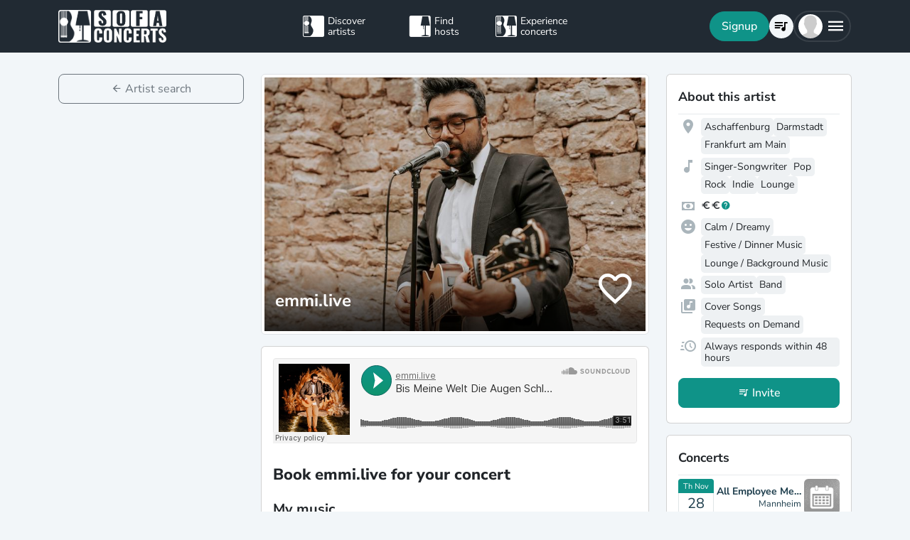

--- FILE ---
content_type: text/html; charset=utf-8
request_url: https://www.sofaconcerts.org/en/artists/emmi.live
body_size: 17534
content:
<!DOCTYPE html>
<!DOCTYPE html>
<html  lang="en" >

<head>

  <title>

Book emmi.live for your event

</title>

  <meta charset="utf-8">
  <meta http-equiv="X-UA-Compatible" content="IE=edge">
  <meta name="viewport" content="width=device-width, initial-scale=1.0">

  <meta property="fb:app_id" content="821994501180237" />

  
  <meta name="description" content="The perfect musician for your event. Book  emmi.live for your next concert, birthday, wedding, or other event">
  <meta property="og:description" content="The perfect musician for your event. Book  emmi.live for your next concert, birthday, wedding, or other event" />
  

  
  <meta name="title" content="Book emmi.live for your event">
  <meta property="og:title" content="Book emmi.live for your event" />
  

  
  
  <meta property="og:image" content="https://d2olxoxicjl2m9.cloudfront.net/ff13a637-1934-49d6-a92e-e705d7f4ddd8.jpg" />
  
  

  
  <meta property="og:url" content="https://www.sofaconcerts.org/en/artists/emmi.live" />
  

  

  <meta property="og:type" content="website" />

  <!-- need to defined a base url for history -->
  
  <base href="https://www.sofaconcerts.org/" />
  

  <!-- A few globals -->
  <script type="text/javascript">
    if (localStorage.getItem('sofaCurrency')) {
      window.sc_currency = localStorage.getItem('sofaCurrency');
    }
    else {
      window.sc_currency = 'EUR';
    }
    window.sc_session = {}

    window.sc_web_host = 'https://www.sofaconcerts.org';
    window.sc_frontend_web_version = '12026011902';
    window.sc_frontend_web_host = 'https://www.sofaconcerts.org';
    window.sc_lang = 'en';
    window.sc_cache_host = "https://www.sofaconcerts.org";
    window.sc_is_prod = true;
    window.facebook_app_id = "821994501180237";
    window.sc_image_path_prefix = "https://www.sofaconcerts.org/img";


    
    window.sc_artist = {
    "artist_name": "emmi.live",
    "artist_uuid": "837c5edf-2d78-4ac7-bbe6-f50ea3e4db8e",
    "atmospheres": [
        "calm",
        "lounge",
        "festive"
    ],
    "availability": "anytime",
    "billing_details": null,
    "birthyear": null,
    "buy_url": null,
    "charity": false,
    "charity_concert": null,
    "charity_external": false,
    "copyright_collective": "none",
    "country": null,
    "covid_protocol_agreement": true,
    "deleted": null,
    "description": "Everyone can make music! Making music that touches people's hearts is a whole different matter.",
    "detected_language": "de",
    "event_types": {},
    "facebook_likes": null,
    "fee_currency": "EUR",
    "fee_max": 600,
    "fee_mid": 600,
    "fee_min": 500,
    "feedback": [],
    "genres": [
        "indie",
        "lounge",
        "pop",
        "rock",
        "singer songwriter"
    ],
    "inserted": "2022-11-14T11:31:42.658978",
    "instruments": [],
    "is_translated": true,
    "last_kyc_reminder_email_sent": null,
    "lineup": [
        "band",
        "solo"
    ],
    "locations": [
        {
            "country": "Germany",
            "latitude": 49.9806625,
            "location_name": "Aschaffenburg",
            "location_uuid": "4862d2fc-a3ae-4dfa-bfd9-ef460f4ef5ca",
            "longitude": 9.1355554,
            "region": "Aschaffenburg, Deutschland"
        },
        {
            "country": "Germany",
            "latitude": 49.8728253,
            "location_name": "Darmstadt",
            "location_uuid": "fb1e6cba-126c-45e3-a8aa-75e10358ebe3",
            "longitude": 8.6511929,
            "region": "Hessen, Darmstadt"
        },
        {
            "country": "Germany",
            "latitude": 50.1109221,
            "location_name": "Frankfurt am Main",
            "location_uuid": "f1f4e9dd-986b-4d94-b5f3-ee448bd89209",
            "longitude": 8.6821267,
            "region": "Hessen"
        }
    ],
    "member_count": null,
    "no_gig_options": false,
    "notes": null,
    "person": null,
    "person_uuid": "b760ee46-dc20-4f0e-ab4c-9f9a3257bacd",
    "phone": null,
    "photos": [],
    "photos_uuid": [],
    "pro_invoices": [],
    "profile_photo": {
        "crop_height": null,
        "crop_width": null,
        "crop_x1": null,
        "crop_x2": null,
        "crop_y1": null,
        "crop_y2": null,
        "discount_code_sample_de": "https://d2olxoxicjl2m9.cloudfront.net/ff13a637-1934-49d6-a92e-e705d7f4ddd8-dc-de.jpg",
        "discount_code_sample_en": "https://d2olxoxicjl2m9.cloudfront.net/ff13a637-1934-49d6-a92e-e705d7f4ddd8-dc-en.jpg",
        "full_path_url": "https://sofaconcerts-org-full.s3.eu-central-1.amazonaws.com/ff13a637-1934-49d6-a92e-e705d7f4ddd8.jpg",
        "icon_path_url": "https://sofaconcerts-org-icon.s3.eu-central-1.amazonaws.com/ff13a637-1934-49d6-a92e-e705d7f4ddd8.jpg",
        "original_path_url": "https://sofaconcerts-org-original.s3.eu-central-1.amazonaws.com/ff13a637-1934-49d6-a92e-e705d7f4ddd8.jpg",
        "photo_uuid": "ff13a637-1934-49d6-a92e-e705d7f4ddd8",
        "preview_path_url": "https://sofaconcerts-org-preview.s3.eu-central-1.amazonaws.com/ff13a637-1934-49d6-a92e-e705d7f4ddd8.jpg",
        "profile_path_url": "https://d2olxoxicjl2m9.cloudfront.net/ff13a637-1934-49d6-a92e-e705d7f4ddd8.jpg",
        "thumbnails_processing": "2022-11-14T10:17:55.896006"
    },
    "profile_photo_uuid": "ff13a637-1934-49d6-a92e-e705d7f4ddd8",
    "rating_stats": {
        "average": 0.0,
        "count": 0
    },
    "requires": "I bring everything I need myself. If they are very large or extensive locations, we would need to discuss it again.",
    "resp_rating": "best",
    "set_list": [
        {
            "artist": "Amy Winehouse",
            "lastfm_uuid": "03d630d3-33a4-46b4-87c4-d08a474c9761",
            "name": "Valerie"
        },
        {
            "artist": "Elvis Presley",
            "lastfm_uuid": "1b2e4bf1-d647-4335-889c-8e20d954a0bc",
            "name": "I Cant Help Falling in Love With You"
        },
        {
            "artist": "Jonathan Zelter",
            "lastfm_uuid": "30a7a85f-355c-4c7a-a667-c4a0c284efa5",
            "name": "Ein Teil von meinem Herzen"
        },
        {
            "artist": "Alexander Knappe",
            "lastfm_uuid": "329ceb5c-1caa-4b48-922f-d61550316fc9",
            "name": "Bis meine Welt die Augen schlie\u00dft"
        },
        {
            "artist": "Blackstreet",
            "lastfm_uuid": "34b6c926-e2c4-43e5-960e-62a55b152ab0",
            "name": "No Diggity"
        },
        {
            "artist": "Stevie Wonder",
            "lastfm_uuid": "3a2fc508-ec83-4b00-9d4e-22e39b2ff9d1",
            "name": "Superstition"
        },
        {
            "artist": "Harry Styles",
            "lastfm_uuid": "508766f3-1409-4248-a20a-48535a071461",
            "name": "Watermelon Sugar"
        },
        {
            "artist": "The Temptations",
            "lastfm_uuid": "5a7d1ce8-b415-49d3-a61c-84c62374be1f",
            "name": "My Girl"
        },
        {
            "artist": "Marvin Gaye",
            "lastfm_uuid": "6d44a1a3-2f50-41fd-a0ce-c384a73b74e7",
            "name": "Ain't No Mountain High Enough"
        },
        {
            "artist": "Andreas Bourani",
            "lastfm_uuid": "70a4e0a6-2f4c-43f4-b11f-b88b6606ceda",
            "name": "Auf uns"
        },
        {
            "artist": "Ed Sheeran",
            "lastfm_uuid": "81d162dd-5a8f-417f-a3bf-c11d7af66c6e",
            "name": "Perfect"
        },
        {
            "artist": "Sportfreunde Stiller",
            "lastfm_uuid": "88b41f8c-aefb-496e-994d-65e222b5db4a",
            "name": "Ein Kompliment"
        },
        {
            "artist": "Daft Punk",
            "lastfm_uuid": "8ec8b8a9-2551-4994-8af1-87ad75ae122e",
            "name": "Get Lucky (feat. Pharrell Williams)"
        },
        {
            "artist": "Walk the Moon",
            "lastfm_uuid": "9b30543e-6de6-474d-96bc-d137b83cc11c",
            "name": "Shut Up and Dance"
        },
        {
            "artist": "The Police",
            "lastfm_uuid": "ac3fd439-ddb6-4869-81ec-fe75f1203ae7",
            "name": "Englishman in New York"
        },
        {
            "artist": "Oasis",
            "lastfm_uuid": "b84c2981-c07d-43d9-b692-77fe51980fb6",
            "name": "Wonderwall"
        },
        {
            "artist": "Florence + the Machine",
            "lastfm_uuid": "cabf0480-3cbe-41f5-8107-c90abf969c57",
            "name": "You've Got the Love"
        },
        {
            "artist": "John Legend",
            "lastfm_uuid": "e323ad9c-17c6-424f-9ef7-6b23ca2c39f0",
            "name": "All of Me"
        }
    ],
    "set_options": [
        "cover",
        "requests"
    ],
    "share_phone": true,
    "shuffle_ranking": 8212,
    "similar_artists": [],
    "slogan": "A voice for the soul",
    "sounds_like": [],
    "sounds_like_extra_notes": null,
    "streaming_links": [
        {
            "link_type": "soundcloud",
            "link_url": "https://soundcloud.com/user-687258477/sets/songs-fur-trauungen?si=606b9a80df6445c582cd1786ee5a37d1&utm_source=clipboard&utm_medium=text&utm_campaign=social_sharing",
            "link_uuid": "1b01a1ca-4cb8-49fc-9962-ddfd9169c54e",
            "media_type": "sound",
            "streamid": null,
            "streamname": "songs-fur-trauungen",
            "streamtype": "playlist",
            "username": "user-687258477"
        }
    ],
    "updated": "2026-01-24T02:12:02.506701",
    "username": "emmi.live",
    "version": "published",
    "video_links": [
        {
            "link_type": "youtube",
            "link_url": "https://www.youtube.com/watch?v=_j-hcKtolqI",
            "player_link": "https://www.youtube.com/embed/_j-hcKtolqI",
            "preview": "https://i1.ytimg.com/vi/_j-hcKtolqI/hqdefault.jpg",
            "video_link_uuid": "5865612c-37d1-4a36-a748-987218988bac"
        },
        {
            "link_type": "youtube",
            "link_url": "https://www.youtube.com/watch?v=YmporUIYr6I",
            "player_link": "https://www.youtube.com/embed/YmporUIYr6I",
            "preview": "https://i1.ytimg.com/vi/YmporUIYr6I/hqdefault.jpg",
            "video_link_uuid": "ecbc8cc4-6496-4147-9ec0-d06b70e0ba2f"
        },
        {
            "link_type": "youtube",
            "link_url": "https://www.youtube.com/watch?v=qJGoeUQdwCY",
            "player_link": "https://www.youtube.com/embed/qJGoeUQdwCY",
            "preview": "https://i1.ytimg.com/vi/qJGoeUQdwCY/hqdefault.jpg",
            "video_link_uuid": "a7b7c1aa-4e27-4c58-8fb9-1b59fdab1299"
        },
        {
            "link_type": "youtube",
            "link_url": "https://www.youtube.com/watch?v=egpzE_JuyMM",
            "player_link": "https://www.youtube.com/embed/egpzE_JuyMM",
            "preview": "https://i1.ytimg.com/vi/egpzE_JuyMM/hqdefault.jpg",
            "video_link_uuid": "2b0fe688-db80-4dd6-83c6-f67157853abb"
        }
    ],
    "video_message_description": null,
    "video_message_link": null,
    "video_message_min_fee": null,
    "video_message_opt_in": null,
    "video_message_songs": [],
    "video_message_video_uuid": null,
    "web_links": []
};
    

    

  </script>
  
  <link rel="preload" as="image" href="https://sofaconcerts-org-preview.s3.eu-central-1.amazonaws.com/ff13a637-1934-49d6-a92e-e705d7f4ddd8.jpg">
  

  
  <script src="https://accounts.google.com/gsi/client" async></script>
  
<style>
</style>


<link href="/dist/css/vendor.bundle.css?b8f70a62fb901a68afdf" rel="stylesheet"><link href="/dist/css/staticArtist.bundle.css?b8f70a62fb901a68afdf" rel="stylesheet"></head>

<body>
  
  
  
  
  
  <!-- this navar assumes that the rootvm has a webapp_session running -->
<div class="fixed-top" style="background-color: var(--bs-dark)">
  <div class="container-lg">
    <nav class="navbar p-0" id="navigation-main" role="navigation" style="margin: 0 -15px">
      <a class="navbar-brand m-0" data-bind="attr: {href: '/' + selected_language()}" style="flex: 0 0 25%; padding: 0 15px;">
        <img
          alt="SofaConcerts Logo"  src="/images/general/sofaconcerts-logo-only.png"><img
          alt="SofaConcerts Logo"src="/images/general/sofaconcerts-brand-small.png"
          class="d-none d-sm-inline" style="margin-left: 4px;">
      </a>
      <div class="navbar-nav d-none d-lg-flex flex-row justify-content-between" style="flex: 0 0 40%; padding: 0 15px;">
        <a class="nav-item nav-link d-flex flex-row" data-bind="page-href : '/' + selected_language() + '/artists'">
          <div class="sc-nav-icon sc-icon-artist"></div>
          <div class="sc-nav-text" data-bind="i18n:'general.artists'">
            Discover<br>artists
          </div>
        </a>
        <a class="nav-item nav-link d-flex flex-row" href="/en/hosts">
          <div class="sc-nav-icon sc-icon-host"></div>
          <div class="sc-nav-text" data-bind="i18n:'general.hosts'">
            Find<br>hosts
          </div>
        </a>
        <a class="nav-item nav-link d-flex flex-row" href="/en/concerts?q_privacy=all">
          <div class="sc-nav-icon sc-icon-concert"></div>
          <div class="sc-nav-text" data-bind="i18n:'general.concerts'">
            Experience<br>concerts
          </div>
        </a>
      </div>
      <div class="navbar-nav flex-row justify-content-end w-25 d-flex gap-3">
        <div class="sc-nav-item-wrapper" style="display: none;"
            data-bind="visible: user_logged_in() === false">
          <button class="btn btn-primary btn-lg rounded-pill my-auto" data-bs-toggle="modal" data-bs-target="#modalLogin"
            data-bind="click: () => {loginOrReg('reg')}, i18n:'registration.user.signup'"></button>
        </div>
        <div class="sc-nav-item-wrapper sc-dropdown-nav" style="display: none;" data-bind="visible: user_logged_in()">
          <div class="d-flex border rounded-pill my-auto"
            style="--bs-border-color: rgba(255, 255, 255, 0.1); --bs-border-width: 2px; padding-inline: 2px;">
            
            <div class="nav-item d-flex">
              <button class="nav-link rounded-circle p-0 btn btn-link" style="margin: 3px;" id="notificationDropdown"
                type="button" data-bs-toggle="dropdown" data-bs-auto-close="false" aria-expanded="false">
                <icon-circle params="
                  size: '34px',
                  icon: 'mdi-bell-outline',
                  icon_size: 0.75, // default: 2/3
                  bg_color: '',
                  text_color: 'text-white',
                  show_marked: webapp_session()?.user()?.notification_unread_count() > 0,
                  mark_radius: '5px',
                  mark_position: 'top-0 end-0'
                "></icon-circle>
              </button>
              <div aria-labelledby="notificationDropdown" class="dropdown-menu dropdown-menu-end sc-dropdown-menu shadow-lg border-0 border-md-light me-lg-0">
                <div class="lh-sm dropdown-header rounded-top bg-dark d-flex justify-content-between align-items-center">
                  <div class="d-flex gap-1 text-white">
                    <div class="mdi mdi-bell-outline mdi-24px"></div>
                    <div class="fw-bold my-auto" data-bind="i18n: {
                      key: 'general.notifications',
                      options: {count: webapp_session().user().notification_unread_count()}
                    }"></div>
                  </div>
                  <button class="btn btn-sm btn-outline-light mdi mdi-email-outline" data-bind="
                    enable: webapp_session().user().notification_unread_count() > 0,
                    click: (i,event) => {
                      webapp_session().user().mark_all_event_history_seen();
                      event.originalEvent.cancelBubble = true;
                    }
                  ">All read</button>
                </div>
                <div class="overflow-y-scroll sc-notification-container">
                  <!-- ko foreach: webapp_session().user().notification_events() -->
                  <div class="dropdown-item position-relative d-flex gap-3 align-items-start border-bottom" data-bind="css: {'bg-secondary bg-opacity-10': !seen_by_user()}">
                    <icon-circle class="border border-primary border-3 rounded-circle border-opacity-10" params="
                        size: '28px',
                        icon: action_icon,
                        bg_color: 'bg-primary bg-opacity-25',
                        text_color: 'text-primary'
                    "></icon-circle>
                    <div class="sc-notification-content overflow-hidden flex-grow-1 small">
                      <div class="fw-bold" data-bind="text: user_role === 'host' ? artist_name : host_name"></div>
                      <div data-bind="i18n:{key: i18nActionShort, options: {other: user_role === 'host' ? artist_name : host_name }}"></div>
                      <!-- ko foreach: changes -->
                      <div class="d-flex">
                        <div class="mdi me-1" data-bind="class: pretty_mdi"></div>
                        <div data-bind="i18n:{
                          key: 'manage_concerts.event_track_changes.fromto',
                          options: {original : pretty_oldValue, changed: pretty_newValue}
                        }"></div>
                      </div>
                      <!-- /ko -->
                      <div class="small text-secondary opacity-75 mt-1" data-bind="text: pretty_date"></div>
                      <a class="stretched-link" data-bind="attr: {href: `/manage/${user_role}/requests/${event_uuid}`}"></a>
                    </div>
                    <button class="mdi mdi-24px opacity-25 my-auto btn btn-link link-secondary sc-icon-only z-1 mdi-18px" data-bind="
                      class: seen_by_user() ? 'mdi-email-open-outline' : 'mdi-email-outline',
                      click: (item,event) => {
                        $parent.webapp_session().user().toggle_event_history_seen(item);
                        event.originalEvent.cancelBubble = true;
                    }"></button>
                  </div>
                  <!-- /ko -->
                  <!-- ko if: webapp_session().user().notification_events().length < webapp_session().user().notification_total_count() -->
                  <div class="d-flex py-2">
                    <button class="btn btn-sm btn-outline-dark mx-auto d-flex gap-1" data-bind="
                      click: (i,e) => {
                        webapp_session().user().get_event_history(webapp_session().user().notification_events().length);
                        e.originalEvent.cancelBubble = true;
                      },
                      disable: webapp_session().user().notification_loading()
                    ">
                      <div class="spinner-border spinner-border-sm" aria-hidden="true" data-bind="visible: webapp_session().user().notification_loading()"></div>
                      <div class="lh-sm" data-bind="i18n: webapp_session().user().notification_loading() ? 'general.loading_short' : 'general.load_more'"></div>
                    </button>
                  </div>
                  <!-- /ko -->
                  <!-- ko if: webapp_session().user().notification_events().length === 0 -->
                    <!-- ko if: webapp_session().user().notification_loading() -->
                    <div class="d-flex gap-1 text-secondary justify-content-center my-3">
                      <div class="spinner-border spinner-border-sm" aria-hidden="true"></div>
                      <div class="lh-1" data-bind="i18n: 'general.loading'"></div>
                    </div>
                    <!-- /ko -->
                    <!-- ko ifnot: webapp_session().user().notification_loading() -->
                    <div class="d-flex gap-1 text-secondary justify-content-center my-3 mx-2">
                      <div class="lh-1" data-bind="i18n: 'manage_concerts.overview.no_results.host'"></div>
                    </div>
                    <!-- /ko -->
                  <!-- /ko -->
                </div>
              </div>
            </div>
            
            <div class="nav-item d-flex border-start">
              <button class="nav-link rounded-circle p-0 btn btn-link" style="margin: 3px;" id="chatDropdown"
                type="button" data-bs-toggle="dropdown" data-bs-auto-close="false" aria-expanded="false">
                <icon-circle params="
                  size: '34px',
                  icon: 'mdi-message-outline',
                  bg_color: '',
                  text_color: 'text-white',
                  show_marked: webapp_session()?.user()?.chats_unread_count() > 0,
                  mark_radius: '5px',
                  mark_position: 'top-0 end-0'
                "></icon-circle>
              </button>
              <div aria-labelledby="chatDropdown" class="dropdown-menu dropdown-menu-end sc-dropdown-menu shadow-lg border-0 border-md-light me-lg-0">
                <div class="lh-sm dropdown-header rounded-top bg-dark d-flex justify-content-between align-items-center">
                  <div class="d-flex gap-1 text-white">
                    <div class="mdi mdi-message-outline mdi-24px"></div>
                    <div class="fw-bold my-auto" data-bind="i18n: {
                      key: 'general.chats._',
                      options: {count: webapp_session().user().chats_unread_count()}
                    }"></div>
                  </div>
                </div>
                <div class="overflow-y-scroll sc-notification-container">
                  <!-- ko foreach: webapp_session().user().chats() -->
                  <div class="dropdown-item position-relative d-flex gap-3 align-items-start"
                    data-bind="css: {'bg-secondary bg-opacity-10':
                      (content_type === 'Message' && !message_obj?.message_read()) ||
                      (content_type === 'CallState' && !call_state_obj?.seen_by_user()),
                      'border-top': $index() > 0
                  }">
                    <div
                      style="width: 28px; height: 28px; place-items: center; background-size: cover;"
                      class="rounded-circle text-bg-secondary bg-opacity-100 d-grid small flex-grow-0 flex-shrink-0"
                      data-bind="
                        text: (user_role === 'artist' && event_type !== 'sofaconcert' ) ? host_name.slice(0,2) : '',
                        style: { 'background-image': user_role === 'host' ? `url(${artist_profile_photo})` : event_type === 'sofaconcert' ? `url(${host_profile_photo})` : undefined }
                    "></div>
                    <div class="sc-notification-content overflow-hidden flex-grow-1 small">
                      <div class="d-flex gap-1">
                        <div class="fw-bold" data-bind="text: user_role === 'host' ? artist_name : host_name"></div>
                        <!-- ko if: unread_count > 0 -->
                        <div class="badge sc-badge bg-primary rounded-circle bg-opacity-100 fw-normal my-auto" style="width: 16px;" data-bind="
                          text: unread_count
                        "></div>
                        <!-- /ko -->
                      </div>
                      <!-- ko if: content_type === 'Message' -->
                      <div class="sc-chat-msg-text">
                        <div data-bind="html: message_obj.message"></div>
                      </div>
                      <div class="small text-secondary opacity-75 mt-1" data-bind="text: message_obj.pretty_date"></div>
                      <!-- /ko -->
                      <!-- ko if: content_type === 'CallState' -->
                      <div class="sc-chat-msg-text">
                        <div class="fst-italic" data-bind="i18n: `general.chats.call_states.${call_state_obj?.call_state}`"></div>
                        <!-- ko if: call_state_obj?.message -->
                        <div data-bind="html: call_state_obj.message"></div>
                        <!-- /ko -->
                      </div>
                      <div class="small text-secondary opacity-75 mt-1" data-bind="text: call_state_obj?.pretty_date"></div>
                      <!-- /ko -->
                      <a class="stretched-link" data-bind="attr: {href: `/manage/${user_role}/requests/${event_uuid}?chat_open=true`}"></a>
                    </div>
                    <div class="mdi mdi-24px text-secondary ms-auto my-auto opacity-25" data-bind="class: content_type === 'CallState' ? 'mdi-phone' : 'mdi-email-outline'"></div>
                  </div>
                  <!-- /ko -->
                  <!-- ko if: webapp_session().user().chats().length < webapp_session().user().chats_total_count() -->
                  <div class="d-flex py-2">
                    <button class="btn btn-sm btn-outline-dark mx-auto d-flex gap-1" data-bind="
                      click: (i,e) => {
                        webapp_session().user().get_open_chats(webapp_session().user().chats().length);
                        e.originalEvent.cancelBubble = true;
                      },
                      disable: webapp_session().user().chats_loading()
                    ">
                      <div class="spinner-border spinner-border-sm" aria-hidden="true" data-bind="visible: webapp_session().user().chats_loading()"></div>
                      <div class="lh-sm" data-bind="i18n: webapp_session().user().chats_loading() ? 'general.loading_short' : 'general.load_more'"></div>
                    </button>
                  </div>
                  <!-- /ko -->
                  <!-- ko if: webapp_session().user().chats().length === 0 -->
                    <!-- ko if: webapp_session().user().chats_loading() -->
                    <div class="d-flex gap-1 text-secondary justify-content-center my-3">
                      <div class="spinner-border spinner-border-sm" aria-hidden="true"></div>
                      <div class="lh-1" data-bind="i18n: 'general.loading'"></div>
                    </div>
                    <!-- /ko -->
                    <!-- ko ifnot: webapp_session().user().chats_loading() -->
                    <div class="d-flex gap-1 text-secondary justify-content-center my-3 mx-2">
                      <div class="lh-1" data-bind="i18n: 'manage_concerts.overview.no_results.host'"></div>
                    </div>
                    <!-- /ko -->
                  <!-- /ko -->
                </div>
              </div>
            </div>
          </div>
        </div>
        
        <div class="sc-nav-item-wrapper">
          <div class="nav-item sc-dropdown-nav d-flex">
            <a class="nav-link my-auto rounded-pill p-0 btn btn-link" id="navCart" type="button"
                aria-expanded="false" data-bind="page-href : '/'  + selected_language() + '/artists/invite-list'">
              <icon-circle params="
                size: '34px',
                icon: 'mdi-playlist-music',
                bg_color: '',
                count: cart_count,
                text_color: 'text-bg-light',
              "></icon-circle>
            </a>
          </div>
        </div>
        
        <div class="sc-nav-item-wrapper">
          <div class="nav-item sc-dropdown-nav me-3 d-flex">
            <a class="nav-link d-flex my-auto rounded-pill p-0" href="#" id="mainMenuDropdown" role="button"
              data-bs-auto-close="outside"
              data-bs-toggle="dropdown"
              aria-haspopup="true"
              aria-expanded="false"
            >
              <div style="width: 34px; height: 34px; place-items: center; background-size: cover;" class="rounded-circle text-bg-light d-grid" data-bind="
                text: !user()?.avatar_url() ? user()?.display_name().slice(0,2) : '',
                style: { 'background-image': !user_logged_in() ? 'url(/static/img/avatar.png)' : user()?.avatar_url()}
              "></div>
              <div class="mdi mdi-menu lh-1 sc-mdi-menu" style="font-size: 28px;"></div>
            </a>
            <div aria-labelledby="mainMenuDropdown" class="dropdown-menu dropdown-menu-end sc-dropdown-menu shadow-lg border-0 border-md-light" style="width: 240px;">
              <!-- ko ifnot: user_logged_in() -->
              <div class="sc-dropdown-item order-first">
                <a class="dropdown-item rounded-top" href='#' data-bs-toggle="modal" data-bs-target="#modalLogin" data-bind="click: () => {loginOrReg('login')}">
                  <div class="mdi mdi-login sc-dropdown-item-icon"></div>
                  <div class="sc-dropdown-item-text" data-bind="i18n:'registration.user.login'">Anmelden</div>
                </a>
              </div>
              <!-- /ko -->
              <!-- ko if: user_logged_in() -->
              <div class="lh-sm dropdown-header rounded-top bg-dark d-flex flex-column justify-content-center">
                <div class="fw-bold text-white text-truncate" data-bind="text:webapp_session().user().display_name()"></div>
                <div class="fw-normal text-truncate" data-bind="text:webapp_session().user().email_address()"></div>
              </div>
              <div class="dropdown-divider"></div>
              <div class="sc-dropdown-item">
                <a class="dropdown-item" href='/en/dashboard'>
                  <div class="mdi mdi-home-outline sc-dropdown-item-icon"></div>
                  <div class="sc-dropdown-item-text" data-bind="i18n:'general.menu.dashboard'"></div>
                </a>
              </div>
              <!-- ko ifnot: user()?.artist().artist_uuid()-->
              <div class="sc-dropdown-item">
                <a class="dropdown-item" href="/en/manage/host/requests">
                  <div class="mdi mdi-music-clef-treble sc-dropdown-item-icon"></div>
                  <div class="sc-dropdown-item-text" data-bind="i18n:'general.menu.events.overview'"></div>
                </a>
              </div>
              <!-- /ko -->
              <!-- ko if: (user()?.artist().artist_uuid() && !user()?.host().host_uuid() && !user()?.has_associated_host_events()) -->
              <div class="sc-dropdown-item">
                <a class="dropdown-item" href="/en/manage/artist/requests">
                  <div class="mdi mdi-music-clef-treble sc-dropdown-item-icon"></div>
                  <div class="sc-dropdown-item-text" data-bind="i18n:'general.menu.events.overview'"></div>
                </a>
              </div>
              <!-- /ko -->
              <!-- ko if: user()?.artist().artist_uuid() && (user()?.host().host_uuid() || user()?.has_associated_host_events()) -->
              <div class="sc-dropdown-item">
                <a class="dropdown-item" data-bind="click:()=>{show_event_section(!show_event_section())}">
                  <div class="mdi sc-dropdown-item-icon"
                    data-bind="class: show_event_section() ? 'mdi-chevron-down' : 'mdi-chevron-right'"></div>
                  <div class="sc-dropdown-item-text" data-bind="i18n:'general.menu.events._'"></div>
                </a>
              </div>
              <div data-bind="slideVisible:show_event_section"
                class="sc-dropdown-item">
                <a class="dropdown-item ps-4" href="/en/manage/artist/requests">
                  <div class="mdi mdi-music-clef-treble sc-dropdown-item-icon"></div>
                  <div class="sc-dropdown-item-text" data-bind="i18n:'general.menu.events.artist'"></div>
                </a>
              </div>
              <div data-bind="slideVisible:show_event_section"
                class="sc-dropdown-item">
                <a class="dropdown-item ps-4" href="/en/manage/host/requests">
                  <div class="mdi mdi-music-clef-treble sc-dropdown-item-icon"></div>
                  <div class="sc-dropdown-item-text" data-bind="i18n:'general.menu.events.host'"></div>
                </a>
              </div>
              <!-- /ko -->
              <div class="sc-dropdown-item">
                <a class="dropdown-item" href="/en/manage/account">
                  <div class="mdi mdi-cog sc-dropdown-item-icon"></div>
                  <div class="sc-dropdown-item-text" data-bind="i18n:'general.menu.account'"></div>
                </a>
              </div>
              <!-- /ko -->
              <!-- ko if: !user()?.artist().artist_uuid() && !user()?.host().host_uuid() && user_logged_in() -->
              <div class="dropdown-divider"></div>
              <div class="sc-dropdown-item">
                <a class="dropdown-item" href="/en/manage/host/edit/basic">
                  <div class="mdi mdi-sofa-outline sc-dropdown-item-icon"></div>
                  <div class="sc-dropdown-item-text" data-bind="i18n: 'general.menu.create_host'"></div>
                </a>
              </div>
              <!-- /ko -->
              
              <div class="dropdown-divider"></div>
              <div class="sc-dropdown-item">
                <a class="dropdown-item" data-bind="page-href : '/' + selected_language() + '/artists/search/fav'">
                  <div class="mdi mdi-heart-outline sc-dropdown-item-icon"></div>
                  <div class="sc-dropdown-item-text" data-bind="i18n: 'general.menu.favlist'"></div>
                </a>
              </div>
              <div class="sc-dropdown-item">
                <a class="dropdown-item" data-bind="
                  attr: {href: '/' + selected_language() + '/page/info'},
                  css: {'rounded-bottom': !user_logged_in()}
                ">
                  <div class="mdi mdi-help sc-dropdown-item-icon"></div>
                  <div class="sc-dropdown-item-text" data-bind="i18n: 'general.menu.contact'"></div>
                </a>
              </div>
              
              <div class="d-block d-md-none flex-grow-1"></div>
              <div class="d-block d-lg-none" data-bind="class: !user_logged_in() ? 'order-first border-top' : ''">
                <div class="sc-dropdown-item">
                  <a class="dropdown-item" data-bind="page-href : '/' + selected_language() + '/artists'">
                    <div class="sc-icon-artist sc-dropdown-item-icon"></div>
                    <div class="sc-dropdown-item-text" data-bind="i18n:'general.artists'"></div>
                  </a>
                </div>
                <div class="sc-dropdown-item">
                  <a class="dropdown-item" href="/en/hosts">
                    <div class="sc-icon-host sc-dropdown-item-icon"></div>
                    <div class="sc-dropdown-item-text" data-bind="i18n:'general.hosts'"></div>
                  </a>
                </div>
                <div class="sc-dropdown-item">
                  <a class="dropdown-item" href="/en/concerts?q_privacy=all">
                    <div class="sc-icon-concert sc-dropdown-item-icon"></div>
                    <div class="sc-dropdown-item-text" data-bind="i18n:'general.concerts'"></div>
                  </a>
                </div>
              </div>
              <!-- ko ifnot: user_logged_in -->
              <div class="d-flex d-lg-none text-center mb-3 justify-content-center gap-1">
                <img style="max-height: 46px; filter: contrast(60%)" alt="SofaConcerts - Logo" src="/images/general/sofaconcerts-logo-only.png">
                <img style="max-height: 46px; filter: contrast(60%)" alt="SofaConcerts - Live-Musik &amp; Bands für Dein Event" src="/images/general/sofaconcerts-brand-small.png">
              </div>
              <!-- /ko -->
              
              <!-- ko if: user_logged_in -->
              <div class="dropdown-divider"></div>
              <div class="sc-dropdown-item">
                <a class="dropdown-item rounded-bottom" href='#' data-bind="click:webapp_session().end_session">
                  <div class="mdi mdi-logout sc-dropdown-item-icon"></div>
                  <div class="sc-dropdown-item-text"
                    data-bind="i18n:'general.menu.logout'"></div>
                </a>
              </div>
              <!-- /ko -->
            </div>
          </div>
        </div>
      </div>
    </nav>
  </div>
</div>





  <div id="sc-main" data-template="base-app.html">

    

<!-- ROUTING -->
<div style="min-height:100vh" data-bind="page: {id: '?', nameParam: selected_lang_param}">

  <!-- Wedding landing pages with search functionality -->
  <div style="min-height:100vh" data-bind="
    page: {
      id: 'live-musik-hochzeit',
      sourceOnShow: '/static/templates/frontend/wedding-landing-with-search.html?v=' + frontend_web_version(),
      with: artistsearchvm,
      sourceLoaded: artistsearchvm.source_loaded,
      afterShow: artistsearchvm.initialize,
      sourceCache: true,
      beforeHide: artistsearchvm.beforeHide
    }"></div>
  <div style="min-height:100vh" data-bind="
    page: {
      id: 'live-music-wedding',
      sourceOnShow: '/static/templates/frontend/wedding-landing-with-search.html?v=' + frontend_web_version(),
      with: artistsearchvm,
      sourceLoaded: artistsearchvm.source_loaded,
      afterShow: artistsearchvm.initialize,
      sourceCache: true,
      beforeHide: artistsearchvm.beforeHide
    }"></div>

  <!-- artists -->
  <div data-bind="
    page: {
      id : 'artists',
      params:['location_name', 'latitude', 'longitude', 'radius','atmosphere_types', 'instruments', 'line_up',
'genre','set_options', 'event_type_q', 'free_search', 'context', 'openRec', 'c_id', 'admin_show_favorites']
    }">
    <!-- after show is on internal page -->
    <div
     data-bind="
      page: {
        id: 'search',
        role: 'start',
        params: {
          'location_name':location_name,
          'latitude':latitude,
          'longitude':longitude,
          'radius':radius,
          'genre': genre,
          'atmosphere_types': atmosphere_types,
          'instruments': instruments,
          'line_up': line_up,
          'set_options': set_options,
          'event_type_q': event_type_q,
          'free_search': free_search,
          'c_id': c_id,
          'context': context,
          'openRec': openRec,
          'admin_show_favorites' : admin_show_favorites
        },
        sourceOnShow: '/static/templates/frontend/artist-search.html?v=' + frontend_web_version(),
        with: artistsearchvm,
        sourceLoaded: artistsearchvm.source_loaded,
        afterShow: artistsearchvm.initialize,
        sourceCache: true,
        beforeHide: artistsearchvm.beforeHide
      }"></div>
    <div style="min-height:100vh"
        data-bind="
          page: {
            id: 'invite-list',
            sourceOnShow: '/static/templates/frontend/artist-cart.html?v=' + frontend_web_version(),
            with: artistcartvm,
            sourceLoaded: artistcartvm.source_loaded,
            sourceCache: true,
            beforeHide: artistcartvm.beforeHide,
            afterShow: artistcartvm.initialize,

            title: 'Invite List',
            params: {
              'location_name':location_name,
              'latitude':latitude,
              'longitude':longitude,
              'event_type_q': event_type_q
            },

      }"></div>

    <div style="min-height:100vh;" data-bind="
      page: {
        id : '?',
        nameParam: 'artist_username_param',
        with: artistprofilevm,
        afterShow: artistprofilevm.initialize,
        beforeHide: artistprofilevm.beforeHide,
        params: ['openMedia', 'openinvite','openinvitevideo',
            'openinvitecharity', 'giftcardxmas', 'gutscheinxmas', 'latitude',
            'longitude', 'location_name', 'radius', 'contestView', 'useCache',
            'pRef', 'transactionId', 'sc_event_type', 'gt_feedback']
        
      }">
      <div id="artist-profile" class="container-lg" style="margin-top: 30px;
display:block"
    data-bind="visible:!is_loading() && artist().artist_uuid" >
  <div class="row">
    <!-- LEFT HAND COLUMN -->
    <div class="col-12 col-lg-3 mb-3 my-lg-0">
          <button class="mdi mdi-arrow-left btn btn-lg btn-outline-secondary w-100" data-bind="
            click: artist_back,
            i18n: 'general.back_artists'
          "></button>
    </div> <!-- col-lg-3 -->
    <div class="col-12 col-md-8 col-lg-6 mb-3">
        <div class="sc-profile-picture-container">
          <img class="w-100 img-thumbnail" style="aspect-ratio: 3 / 2;"
               data-bind="attr: {src : is_loading() ? 'https://d2olxoxicjl2m9.cloudfront.net/ff13a637-1934-49d6-a92e-e705d7f4ddd8.jpg' : artist_profile_picture() }"
               src="https://d2olxoxicjl2m9.cloudfront.net/ff13a637-1934-49d6-a92e-e705d7f4ddd8.jpg"/>
          <img data-bind="visible:artist().is_pro"
               alt="Pro Overlay Banner"
               src="/images/media/preview/pro-overlay.png" alt="PRO Overlay" class="overlay">
          <button class="sc-profile-picture-btn" data-bind="click: function(){toggle_favorite(artist())}"> <i
class="sc-profile-picture-btn-icon mdi" data-bind="class: artist().is_favorite() ? 'mdi-heart mdi-beat' : 'mdi-heart-outline'"></i>
          </button>
          <span class="sc-profile-picture-caption"
              data-bind="text:artist().artist_name">emmi.live</span>
          <div class="sc-profile-picture-gradient"></div>
        </div><!-- closes sc-profile-picture-container -->

        <div class="mt-3 d-md-none" >
            <artist-profile-infobox params="
              artist: artist,
              apvw: $data,
              rootvm: $data.rootvm
            "></artist-profile-infobox>
        </div>
        <!-- sub pages -->
        <div style="display:block" data-bind="page: {id: 'start'}">
			<div class="card mt-3">
				<div class="card-body">
				  <div>
                        <!-- ko if: artist()?.streaming_links().length > 0 && !loading_new_artist() -->
                          <iframe class="mb-4 " width="100%" frameborder="0" allowtransparency="true" allow="encrypted-media"
                            data-bind="attr: { src: artist()?.streaming_links()[0].streamurl, 'height': artist()?.streaming_links()[0].link_type() == 'spotify' ? 80 : 120 }">
                          </iframe>
                        <!-- /ko -->
					  <h1 style="font-size:1.375rem"
                          class="mb-4  text-extra-bold"
						data-bind="i18n:{key: 'profile.public.artist.h1', options: {'artist': artist().artist_name}}">
                        emmi.live
                      </h1>

					  <!-- ko if: artist().similar_artists().length > 0 -->
					  <h4><span data-bind="i18n:'profile.public.artist.about.soundslike'"></span></h4>
						<!-- ko foreach: artist().similar_artists -->
						<div class="mb-1 nonSelFilter" style="line-height: 1.2rem;">
						  <div data-bind="text: $data.artist_name"></div>
						</div>
						<!-- /ko -->
					  <br /><br />
					  <!-- /ko -->
					  <!-- ko if: artist()?.description() -->
					  <h4><span data-bind="i18n:'profile.public.artist.about.description'"></span></h4>
					  <p>
						<!-- ko if: !truncate_description() -->
						  <span style="white-space:pre-wrap" data-bind="text:artist().description()"></span>
						<!-- /ko -->
						<!-- ko if: truncate_description() -->
						  <span data-bind="truncatedText:artist().description(),
                            maxTextLength: maxTextLength" style="white-space:pre-wrap"></span>
						<!-- /ko -->
						<a data-bind="if:artist().description() && artist()?.description().length >= maxTextLength(),
                            click:function(){truncate_description(!truncate_description())}">
						  <i class="mdi" data-bind="css:{'mdi-plus-box': truncate_description(),
                                'mdi-minus-box': !truncate_description()}"></i>
						</a>
					  </p>
					  <!-- /ko -->
					  <!-- ko if: artist().requires -->
					  <h4><span data-bind="i18n:'profile.artist.about.requires.title'"></span></h4>
					  <p>
						<!-- ko if: !$parent.truncate_requires() -->
						  <span style="white-space:pre-wrap" data-bind="text:artist().requires"></span>
						<!-- /ko -->
						<!-- ko if: $parent.truncate_requires() -->
						  <span data-bind="truncatedText:artist().requires,
                                maxTextLength: maxTextLength" style="white-space:pre-wrap"></span>
						<!-- /ko -->
						<a data-bind="if:artist().requires() && artist().requires().length >= maxTextLength(),
                                click:function(){truncate_requires(!truncate_requires())}">
						  <i class="mdi" data-bind="css:{'mdi-plus-box': truncate_requires(),
                                'mdi-minus-box': !truncate_requires()}"></i>
						</a>
					  </p>
					  <!-- /ko -->
					  <div data-bind="visible:artist().notes">
						<h4><span data-bind="i18n:'profile.artist.about.notes.title'"></span></h4>
						<p>
						  <!-- ko if: !truncate_notes() -->
							<span style="white-space: pre-wrap" data-bind="text:artist().notes"></span>
						  <!-- /ko -->
						  <!-- ko if: truncate_notes() -->
						  <span data-bind="truncatedText:artist().notes(), maxTextLength: maxTextLength()" style="white-space:pre-wrap"></span>
						  <!-- /ko -->
						  <a data-bind="if:artist().notes()?.length >= maxTextLength(), click:function(){truncate_notes(!truncate_notes())}">
							<i class="mdi" data-bind="css:{'mdi-plus-box': truncate_notes(), 'mdi-minus-box': !truncate_notes()}"></i>
						  </a>
						</p>
					  </div> <!-- closes visible: extra_notes -->

                      <!-- ko if:artist().is_translated -->
                      <p>
                      <a href=#" style="font-size:x-small"
                         data-bind="click:function(){artist().lookup_original_language(); return false},
                        i18n:'profile.public.artist.about.translated'"></a>
                      </p>
                      <!-- /ko -->


                      <!--  add to anfrage list buttons -->
                      <button
                        class="mdi mdi-playlist-music btn btn-lg btn-primary w-100 mb-2"
                        data-bind="
                        visible: show_add_to_cart(),
                        click: add_to_cart_click,
                        disable: !is_available(),

                        i18n: !is_available() ? 'general.unavailable' : 'general.invite'
                      "></button>

                      <button class="mdi mdi-playlist-music-outline btn btn-lg btn-outline-primary w-100 mb-2"
                        data-bind="slideVisible: in_cart,
                        page-href: '../../invite-list',
                        i18n: 'general.to_invite_list'
                      "></button>



					  <!-- invite buttons -->
					  <button class="mdi mdi-email-outline btn btn-lg btn-outline-primary w-100" data-bind="
						visible: false && show_invite() && !in_cart(),
						click: function(){invite_click()},
						disable: !is_available(),
						i18n: !is_available() ? 'general.unavailable' : 'general.invite'
					  "></button>
					  <hr class="my-4"/>
				  </div><!-- closes row -->
				  <!-- ko if: (artist().video_links().length > 0 && is_visible())  -->
				  <div style="min-height:300px">
						<artist-profile-media-carousel params="
							video_links: artist().video_links,
							autoplay_media:$parent.autoplay_media
						"></artist-profile-media-carousel>
						<div class="section-group section-group-line mb-4 "></div>
				  </div>
				  <!-- /ko -->
				  <div id= "artistFeedback" data-bind="visible: artist().feedback().length">
					<h3 class="mb-4  d-flex justify-content-between">
					  <div class="text-extra-bold" data-bind="i18n:'profile.public.artist.feedback'"></div>
					  <div class="sc-rating-container" data-bind="visible: artist().rating_count()">
						<!-- ko foreach: new Array(1,2,3,4,5) -->
						<div class="sc-rating-stars mdi mdi-star"
                             data-bind="css:$parent.artist().rating_star_css($index())"></div>
						<!-- /ko -->
						<div class="sc-rating-count" data-bind="text:'('+artist().rating_count()+')'"></div>
					  </div>
					</h3>
					<div class="sc-feedback">
					  <div class="sc-feedback-list">
						<!-- ko foreach: artist().feedback -->
						<feedback-item params="feedback: $data, rootvm: $parent.rootvm"></feedback-item>
						<!-- /ko -->
					  </div>
					</div>
					<div class="section-group section-group-line mb-4 "></div>
				  </div>
				  <!-- ko if: artist().recommended_artists().length -->
				  <div>
					<h3 class="text-extra-bold" data-bind="i18n:'profile.public.artist.rcmd_artists.header'"></h3>
					<div class="row">
					  <!-- ko foreach: artist().recommended_artists().slice(0, 3) -->
					  <div class="col-12 col-md-4 mt-4 mt-md-0">
						<artist-tile params="
						  username: $data.artist.username,
						  lookup_data: false,
						  artist: $data.artist,
						  rootvm: $parent.rootvm,
						  show_body: false,
						  new_window: false,
						  use_page_href: true,
						  size: 'sm',
						  show_favorite_btn: false
						"></artist-tile>
					  </div>
					  <!-- /ko -->
					</div>
					<div class="section-group section-group-line mb-4 "></div>
				  </div>
				  <!-- /ko -->
				  <div data-bind="visible: artist().set_list().length">
					  <h3 class="mb-4  text-extra-bold"
						data-bind="i18n:{key: 'profile.public.artist.set_list',
                                options: {artist: artist().artist_name()}}"></h3>
					  <div data-bind="foreach: artist().set_list" style="overflow-y: auto; max-height: 300px;">
					  	<div class="mb-1 nonSelFilter" style="line-height: 1.2rem;">
								<div data-bind="text: $data.name +' ['+ $data.artist +']'"></div>
					  	</div>
					  </div>
					  <div class="section-group section-group-line mb-4 "></div>
				  </div>



                  <!--  add to anfrage list buttons -->
                  <button
                    class="mdi mdi-playlist-music btn btn-lg btn-primary w-100 mb-2"
                    data-bind="
                    visible: show_add_to_cart(),
                    click: add_to_cart_click,
                    disable: !is_available(),

                    i18n: !is_available() ? 'general.unavailable' : 'general.invite'
                  "></button>

                  <button class="mdi mdi-playlist-music-outline btn btn-lg btn-outline-primary w-100 mb-2"
                    data-bind="slideVisible: in_cart,
                    page-href: '../../invite-list',
                    i18n: 'general.to_invite_list'
                  "></button>

				  <!-- ko if: show_invite() -->
				  <div class="mb-1">
					<button class="mdi mdi-email-outline btn btn-lg btn-outline-primary w-100" data-bind="
					  visible: false && show_invite() && !in_cart(),

					  click: function(){invite_click()},
					  disable: !is_available(),
					  i18n:!is_available() ? 'general.unavailable' : 'general.invite'
					"></button>
				  </div> <!-- closes row -->
				  <!-- /ko -->


				</div><!-- closes card-body -->
			</div><!-- main-section -->

			  <!-- CONCERTS COL -->
			  <div class="mt-3 d-md-none">
				<artist-profile-concertbox params="
					artist: artist,
					apvw: $data,
					rootvm: rootvm
				"></artist-profile-concertbox>
			  </div><!-- closes artist-profile-concertbox -->
			  <!-- ko if: show_invite() -->
			  <div class="card mt-3">
				<div class="card-body">
				  <div class="row">
					<div class="col-12">
					  <h3 class="mb-3 text-extra-bold" data-bind="i18n:'profile.public.artist.contact.header'"></h3>
					</div>
					<div class="col-12 col-lg-7">
					  <div class="mb-3" data-bind="i18n:'profile.public.artist.contact.body'"></div>
					  <help-address></help-address>
					</div>
					<help-photo class="col-12 col-lg-5"></help-photo>
				  </div><!-- closes row -->
				</div><!-- closes card-body -->
			  </div><!-- closes help-info -->
			<!-- /ko -->
        </div>
        <div data-bind="page: {id: 'feature',
            params: ['transactionId'],
            sourceCache: true,
            sourceOnShow: '/static/templates/frontend/artist-profile-feature.html'}">
        </div>
        <!-- end subpages -->
    </div><!--close col-12 -->
   <div class="col-md-4 col-lg-3 d-none d-md-block">
      <!-- INFO SECTION -->
      <div>
        <artist-profile-infobox params="
          artist: artist,
          apvw: $data,
          rootvm: $data.rootvm
        "></artist-profile-infobox>
      </div>
        <!-- ACTION COL -->
        <!-- CONCERTS COL -->
        <div class="mt-3">
          <artist-profile-concertbox params="
            artist: artist,
            apvw: $data,
            rootvm: rootvm
          "></artist-profile-concertbox>
        </div>
   </div> <!-- closes col-md-4 -->
 </div><!-- closes row -->
</div><!-- closes container -->

<!-- modal Artist not found -->
<modal-simple params="
  static: true,
  id: 'modalArtistNameNotFound',
  title: 'modal.error.artist_not_found.title',
  content: [
    {type: 'text', message: 'modal.error.artist_not_found.text'},
    {type: 'cta', text: 'modal.error.artist_not_found.button', color: 'btn-primary', href: '/artists'}
  ]
"></modal-simple>

<!-- contact details modal -->


<host-invite params="rootvm:rootvm, artist:artist,
    event_type: sc_event_type,
    latitude: latitude,
    longitude: longitude,
    location_name: location_name,
    open_on_load: openinvite,
    "></host-invite>

<host-invite-multiple params="rootvm:rootvm,
    modalId: 'modalHostInviteMultipleArtistBase',
    artists:artists,
    invite_complete_callback: invite_complete,
    search_url: search_url,
    event_type: sc_event_type,
    latitude: latitude,
    longitude: longitude,
    location_name: location_name,
    "></host-invite-multiple>

    </div>



  </div><!-- closes artists -->



<!-- ko with: artistprofilevm -->
<!-- modal alreadyInvited -->
<invite>
  <div class="modal fade" name="modalAlreadyInvited" id="modalAlreadyInvited">
    <div class="modal-dialog modal-dialog-scrollable">
      <div class="modal-content">
        <div class="modal-header">
          <h5 data-bind="i18n:'modal.invitation.already_invited.title'"></h5>
          <button type="button" class="btn-close align-self-start" data-bs-dismiss="modal" aria-label="Close"></button>
        </div>
        <div class="modal-body">
          <div data-bind="i18n:'modal.invitation.already_invited.text'"></div>
          <div class="my-3">
            <button type="button" class="btn btn-lg w-100 btn-primary mb-2" data-bind="
              page-href:'/' + rootvm.selected_language() + '/artists',
              i18n:'modal.invitation.already_invited.button'
            "></button>
            <button type="button" class="btn btn-lg w-100 btn-outline-primary" data-bs-dismiss="modal" data-bind="
              click: function(){add_to_cart_click(null, null, true)},
              i18n:{
                key: 'modal.invitation.already_invited.footer',
                options: {'artist': artist().artist_name()}
              }
            "></button>
          </div>
        </div>
      </div>
    </div>
  </div> <!-- closes modal -->
</invite> <!-- closes invite -->
<!-- /ko -->
<!-- closes with artistprofilevm -->


<div data-bind="component:{
                    name:'cookie-consent',
                    params: {rootvm:$data}
                    }">
</div>

<host-recommendation params="rootvm:$data, searchvm: artistsearchvm"></host-recommendation>
<help-modal params="rootvm:$data"></help-modal>
<!-- <div data-bind="component: {
      name: 'christmas-special-offer',
      params: {
          rootvm: $data,
          autoShow: true,
          offerType: 'gift_voucher',
          ctaUrl: '/de/musik-schenken',
          validUntil: '14.12.2025'
      }
}"></div>-->



  </div><!-- closes div class="main" -->


  <footer>
  <div class="sc-footer-top pt-3 pt-lg-4">
    <div class="container-fluid">
      <div class="row">
        <div class="col-12 col-md-3 order-md-last d-grid gap-5 mb-auto" style="justify-items: center">
          <div class="sc-footer-social d-flex w-50 justify-content-between">
            <button class="btn btn-link mdi mdi-facebook mdi-24px sc-icon-only"
                data-bind="click: () => {window.open('https://www.facebook.com/Sofaconcerts/', '_blank')}">
            </button>
            <button class="btn btn-link mdi mdi-youtube mdi-24px sc-icon-only"
                data-bind="click: () => {window.open('https://www.youtube.com/channel/UCP_X1zR5gHrStwaIO5_PYzg', '_blank')}">
            </button>
            <button class="btn btn-link mdi mdi-instagram mdi-24px sc-icon-only"
                data-bind="click: () => {window.open('https://www.instagram.com/sofaconcerts/', '_blank')}">
            </button>
          </div>
          <div class="sc-footer-language w-75 d-grid gap-3">
            <!-- language -->
            <label class="d-flex w-100 gap-2" for="language_select">
              <i class="mdi mdi-earth my-auto fs-2"></i>
              <select
                id="language_select"
                class="form-control text-bg-dark"
                data-bind="value:selected_language"
              >
                <option class="text-bg-dark" value="de" data-bind="i18n:'general.lang.de'"></option>
                <option class="text-bg-dark" value="en" data-bind="i18n:'general.lang.en'"></option>
                <option class="text-bg-dark" value="fr" data-bind="i18n:'general.lang.fr'"></option>
              </select>
            </label>
            <!-- option 2 with mdi icons - end -->
          </div>

          <div class="w-75">
             <span class="d-flex">Zum Newsletter anmelden</span>
               <form validate>
                  <div class="input-group" data-bind="ifnot: newsletter_submitted">
                    <input type="email" required
                      pattern="[A-Za-z0-9._%+-]+@[A-Za-z0-9.-]+\.[A-Za-z]{2,4}$"
                      class="form-control py-0 px-3" aria-label="Text input"
                      placeholder="E-Mail"
                              data-bind="textInput: newsletter_email" />
                    <button type="submit" class="btn btn-primary mdi mdi-send sc-icon-only"
                      data-toggle="modal" data-target="#modalNewsletterEmail"
                      data-bind="disable:newsletter_signup_disable,
                          click: newsletter_submit">
                    </button>
                  </div>
                  <div class="mt-2"
                    style="line-height:20px">
                    <div class="form-check">
                      <input class="form-check-input" type="checkbox" required
                            id="checkTerm" data-bind="checked: newsletter_terms" />
                      <label class="form-check-label text-secondary small lh-sm"
                             for="checkTerm">
                        <span data-bind="i18n:'registration.subscribe_newsletter.terms'"></span>
                      </label>
                    </div>
                  </div>
               </form>
          </div>
        </div>
        <!-- So funktioniert's -->
        <div class="col-12 col-md-3 mt-3 mt-md-0">
          <ul class="ms-lg-4 nav sc-nav flex-column">
            <li>
              <p class="footer-header-text"
                data-bind="i18n:'general.home.page_titles.howitworks._'"></p>
            </li>
            <li class="nav-item sc-nav-item">
              <a class="nav-link sc-nav-link" data-bind="
                i18n:'general.home.page_titles.faqs_artist._',
                attr: { href: '/' + selected_language() + '/page/info-artist'}"
              ></a>
            </li>
            <li class="nav-item sc-nav-item">
              <a class="nav-link sc-nav-link" data-bind="
                i18n:'general.home.page_titles.faqs_host._',
                attr: { href: '/' + selected_language() + '/page/info-host'}"
              ></a>
            </li>
            <li class="nav-item sc-nav-item">
              <a class="nav-link sc-nav-link" data-bind="
                i18n:'general.home.page_titles.bookingsecurity._',
                attr: { href: '/' + selected_language() + '/page/bookingsecurity'}"
              ></a>
            </li>
            <!-- ko if: selected_language() != 'fr' -->
            <li class="nav-item sc-nav-item">
              <a class="nav-link sc-nav-link" data-bind="
                i18n:'general.home.page_titles.giftcard._',
                attr: { href: '/' + selected_language() + '/gifts/buy'}"
              ></a>
            </li>
            <!--
            <li class="nav-item sc-nav-item">
              <a class="nav-link sc-nav-link" data-bind="
                i18n:'general.home.page_titles.gema._',
                attr: { href: '/' + selected_language() + '/page/wohnzimmerkonzert-gema'}"
              ></a>
            </li>
            <li class="nav-item sc-nav-item">
              <a class="nav-link sc-nav-link" data-bind="
                i18n:'profile.menu.account.invite',
                attr: { href: '/' + selected_language() + '/page/invite-friends'}"
              ></a>
            </li>
            -->
            <!-- /ko -->

          </ul>
        </div>
        <!-- Themen -->
        <div class="col-12 col-md-3 mt-3 mt-md-0">
          <ul class="ms-lg-4 nav sc-nav flex-column">
            <li>
              <p class="footer-header-text"
                data-bind="i18n:'general.home.page_titles.themes._'"></p>
            </li>
            <!-- ko if: selected_language() != 'fr' -->
            <li class="nav-item sc-nav-item">
              <a class="nav-link sc-nav-link" data-bind="
                i18n:'general.home.page_titles.wohnzimmerkonzert._',
                attr: { href: '/' + selected_language() + (selected_language() == 'de' ? '/wohnzimmerkonzert' : '/house-concert')}"
              ></a>
            </li>
            <!-- /ko -->
            <!-- ko if: selected_language() == 'de' -->
            <li class="nav-item sc-nav-item">
              <a class="nav-link sc-nav-link" data-bind="
                i18n:'general.home.page_titles.birthday._',
                attr: { href: '/' + selected_language() + '/geburtstagsfeier-livemusik'}"
              ></a>
            </li>
            <li class="nav-item sc-nav-item">
              <a class="nav-link sc-nav-link" data-bind="
                i18n:'general.home.page_titles.wedding._',
                attr: { href: '/' + selected_language() + '/hochzeitsbands'}"
              ></a>
            </li>
            <li class="nav-item sc-nav-item">
              <a class="nav-link sc-nav-link"
                href="/de/trauung-hochzeitssaengerin"
              >Hochzeitssänger*innen</a>
            </li>
            <li class="nav-item sc-nav-item">
              <a class="nav-link sc-nav-link"
                href="/de/hochzeits-dj"
              >Hochzeits-DJs</a>
            </li>
            <li class="nav-item sc-nav-item">
              <a class="nav-link sc-nav-link" data-bind="
                i18n:'general.home.page_titles.workparty._',
                attr: { href: '/' + selected_language() + '/firmenevents-livemusik'}"
              ></a>
            </li>
            <li class="nav-item sc-nav-item">
              <a class="nav-link sc-nav-link" data-bind="
                i18n:'Weihnachtsfeier mit Live-Musik',
                attr: { href: '/' + selected_language() + '/weihnachtsfeier-livemusik'}"
              ></a>
            </li>
           <!-- <li class="nav-item sc-nav-item">
              <a class="nav-link sc-nav-link" data-bind="
                i18n:'Weihnachtsfeier mit DJ',
                attr: { href: '/' + selected_language() + '/dj-weihnachtsfeier'}"
              ></a>
            </li> -->
            <li class="nav-item sc-nav-item">
              <a class="nav-link sc-nav-link" data-bind="
                i18n:'Online Weihnachtsfeier',
                attr: { href: '/' + selected_language() + '/virtuelle-digitale-weihnachtsfeier'}"
              ></a>
            </li>
            <!-- <li class="nav-item sc-nav-item">
              <a class="nav-link sc-nav-link"
                 href="/de/weihnachtswuensche-fuer-whatsapp">
                 Private Weihnachtswünsche für Whatsapp</a>
            </li>
            <li class="nav-item sc-nav-item">
              <a class="nav-link sc-nav-link"
                 href="/de/weihnachtsgruesse-geschaeftlich-musikbotschaft">
                 Weihnachtsgrüße geschäftlich</a>
            </li> -->
            <li class="nav-item sc-nav-item">
              <a class="nav-link sc-nav-link"
                 href="/de/videobotschaft-fuer-firmen">
                 Musikbotschaft für Firmen</a>
            </li>
            <!-- /ko -->

            <!-- ko if: selected_language() != 'fr' -->
            <li class="nav-item sc-nav-item">
              <a class="nav-link sc-nav-link" data-bind="
                i18n:'general.home.page_titles.videomessage._',
                attr: { href: ('/' + selected_language()) + (selected_language() == 'de' ? '/musikbotschaft' : '/videomessage')}"
              ></a>
            </li>
            <!-- /ko -->

            <!-- ko if: selected_language() == 'de' -->
            <li class="nav-item sc-nav-item">
              <a class="nav-link sc-nav-link" data-bind="
                i18n:'general.home.page_titles.livestream._',
                attr: { href: '/' + selected_language() + '/programmpunkt-online-event'}"
              ></a>
            </li>

            <li class="nav-item sc-nav-item">
              <a class="nav-link sc-nav-link" data-bind="
                i18n:'Private Livestream Konzerte',
                attr: { href: '/' + selected_language() + '/livestream'}"
              ></a>
            </li>
            <!-- /ko -->


            <!-- ko if: selected_language() == 'en' -->
            <li class="nav-item sc-nav-item">
              <a class="nav-link sc-nav-link" data-bind="
                i18n:'general.home.page_titles.livestream._',
                attr: { href: '/' + selected_language() + '/livestream'}"
              ></a>
            </li>

            <li class="nav-item sc-nav-item">
              <a class="nav-link sc-nav-link"
                 href="/en/wedding-singers">Wedding</a>
            </li>
            <li class="nav-item sc-nav-item">
              <a class="nav-link sc-nav-link"
                 href="/en/birthday-party-live-music">Birthday</a>
            </li>
            <li class="nav-item sc-nav-item">
              <a class="nav-link sc-nav-link"
                 href="/en/musicians-for-virtual-event">Virtual events</a>
            </li>
            <li class="nav-item sc-nav-item">
              <a class="nav-link sc-nav-link"
                 href="/en/corporate-event-musicians-bands">Corporate
Events</a>
            </li>

            <li class="nav-item sc-nav-item">
              <a class="nav-link sc-nav-link"
                 href="/en/christmas-party">Christmas Party</a>
            </li>

            <!-- /ko -->

           <!-- ko if: selected_language() == 'de' -->
            <li class="nav-item sc-nav-item">
              <a class="nav-link sc-nav-link" data-bind="
                i18n:'Online Geburtstag',
                attr: { href: '/' + selected_language() + '/online-geburtstag-feiern'}"
              ></a>
            </li>
            <li class="nav-item sc-nav-item">
              <a class="nav-link sc-nav-link" data-bind="
                i18n:'general.home.page_titles.bachelorette._',
                attr: { href: '/' + selected_language() + '/junggesellinnenabschied-jga-livemusik'}"
              ></a>
            </li>

            <li class="nav-item sc-nav-item">
              <a class="nav-link sc-nav-link" data-bind="
                i18n:'general.home.page_titles.einweihungsparty._',
                attr: { href: '/' + selected_language() + '/einweihungsparty-livemusik'}"
              ></a>
            </li>
            <li class="nav-item sc-nav-item">
              <a class="nav-link sc-nav-link" data-bind="
                i18n:'Walking Act',
                attr: { href: '/de/walking-act-buchen'}"
              ></a>
            </li>
            <!-- /ko -->
          </ul>
        </div>
        <!-- Über uns -->
        <div class="col-12 col-md-3 mt-3 mt-md-0">
          <!-- ko if: selected_language() == 'de' -->
          <ul class="ms-lg-4 nav sc-nav flex-column">
            <li>
              <p class="footer-header-text"
                     data-bind="i18n:'general.home.page_titles.agency._'"></p>
            </li>
            <li class="nav-item sc-nav-item">
              <a class="nav-link sc-nav-link"
                href="https://brands.sofaconcerts.org"
              >For Brands: Events und Marketing</a>
            </li>
            <li class="nav-item sc-nav-item">
              <a class="nav-link sc-nav-link" href="https://www.songgefluester.de"
              >Songgeflüster</a>
            </li>

          </ul>
          <!-- /ko -->

          <ul class="ms-lg-4 nav sc-nav flex-column mt-3 mt-md-0">
            <li>
              <p class="footer-header-text"
                 data-bind="i18n:'general.home.page_titles.aboutus._'"></p>
            </li>
            <!-- ko if: selected_language() == 'de' -->
            <li class="nav-item sc-nav-item">
              <a class="nav-link sc-nav-link" data-bind="
                i18n:'general.home.page_titles.team._',
                attr: { href: '/' + selected_language() + '/page/team'}"
              ></a>
            </li>

            <li class="nav-item sc-nav-item">
              <a class="nav-link sc-nav-link" data-bind="
                i18n:'general.home.page_titles.erfahrungen._',
                attr: { href: '/' + selected_language() + '/sofaconcerts-erfahrungen'}"
              ></a>
            </li>

            <!-- /ko -->
            <li class="nav-item sc-nav-item">
              <a class="nav-link sc-nav-link" data-bind="
                i18n:'general.home.page_titles.blog._',
                attr: { href: '/' + selected_language() + '/sofablog'}"
              ></a>
            </li>
            <li class="nav-item sc-nav-item">
              <a class="nav-link sc-nav-link" data-bind="
                i18n:'general.home.page_titles.jobs._',
                attr: { href: '/' + selected_language() + '/page/jobs'}"
              ></a>
            </li>
            <li class="nav-item sc-nav-item">
              <a class="nav-link sc-nav-link" data-bind="
               attr: { href: '/' + selected_language() + '/page/press'},
               i18n:'general.home.page_titles.press._'"
              ></a>
            </li>
            <!-- ko if: selected_language() == 'de' -->

            <li class="nav-item sc-nav-item">
              <a class="nav-link sc-nav-link" href="https://www.songgefluester.de"
              >Songgeflüster</a>
            </li>
            <li class="nav-item sc-nav-item">
              <a class="nav-link sc-nav-link" data-toggle="modal"
                 data-target="#modalNewsletterEmail"
              >Newsletter</a>
            </li>

            <!-- /ko -->

            <!-- ko if: false && selected_language() == 'de' -->
            <li class="nav-item sc-nav-item">
              <a class="nav-link sc-nav-link" href="/de/hintergruende-zur-gruendershow"
                 data-bind="i18n:'general.home.page_titles.tv_show._'"></a>
            </li>
            <!-- /ko -->
            <!-- ko if: selected_language() == 'de' -->
            <li>
              <p class="footer-header-text">Support</p>
            </li>

            <li class="nav-item sc-nav-item">
                <a class="nav-link sc-nav-link" data-bind="attr: {href: '/' + selected_language() + '/report-bug'},">
                  <div class="sc-dropdown-item-text" data-bind="i18n: 'general.menu.bug_report'"></div>
                </a>
            </li>

            <li class="nav-item sc-nav-item">
              <a href="tel:+494088177500" class="nav-link sc-nav-link">+49-40-88-177-500<br />
                (Montag - Donnerstag 9:00 - 17:00 Uhr, Freitag 9:00 - 13:00 Uhr)</a>
            </li>
            <!-- /ko -->
          </ul>
        </div>
      </div>
    </div>
    <!-- footer bottom -->
    <div class="sc-footer-bottom d-flex mx-3 flex-column-reverse flex-md-row mt-3 pb-1 gap-1 text-small">
      <div class="sc-copyright mx-auto ms-md-0">© SofaConcerts 2026</div>
      <div class="sc-legal-links mx-auto me-md-0 d-flex gap-3">
              <a class="sc-legal-link" data-bind="
                i18n:'general.home.page_titles.imprint._',
                attr: { href: '/' + selected_language() + '/page/imprint'}"
              ></a>
              <a class="sc-legal-link" data-bind="
                i18n:'general.home.page_titles.data_policy._',
                attr: { href: '/' + selected_language() + '/page/privacypolicy'}"
              ></a>
              <a class="sc-legal-link" data-bind="
                i18n:'general.home.page_titles.conditions_of_use._',
                attr: { href: '/' + selected_language() + '/page/termsofuse'}"
              ></a>
              <a class="sc-legal-link" data-bs-target="#modalCookieConsent" data-bs-toggle="modal"
                data-bind="text:selected_language() == 'en' ? 'Cookie Settings': selected_language() == 'fr' ? 'Paramètres des cookies' :  'Cookie Einstellungen'">
              </a>
        </div>
    </div>
  </div>
</footer>
<!-- modal ACCEPT NEW Terms and Conditions Normal User -->
<div class="modal fade" id="modalAcceptTC" data-bs-backdrop="static" data-bs-keyboard="false" tabindex="-1" aria-hidden="true">
  <div class="modal-dialog modal-lg modal-dialog-scrollable" role=" dialog">
    <div class="modal-content">
      <div class="modal-header">
        <h5 class="modal-title" data-bind="i18n:'modal.accept_tc.title'"></h5>
      </div>
      <div class="modal-body">
        <div class="container-fluid">
          <div class="row">
            <div class="col-12" data-bind="i18n:'modal.accept_tc.message'"></div>
          </div>
          <div class="row mt-3">
            <div class="col-12 col-md-6">
              <div data-bind="i18n:'modal.accept_tc.bullets'"></div>
            </div>
            <div class="col-12 col-md-4 offset-md-1" style="border:1px solid #dee6ee; border-radius: 4px; -webkit-border-radius: 4px;">
              <div class="box-section">
                <h5 class="mdi mdi-calculator" data-bind="i18n:'manage_concerts.infobox.fee_calculator.title'"></h5>
              </div>
              <div class="box-section" style="border-bottom:none">
                <fee-calculator params="
                  rootvm: self,
                  perspective : 'artist',
                  fee: 1000
                "></fee-calculator>
              </div>
            </div>
          </div>
          <div class="row mt-3">
            <div class="col-12">
              <div class="alert alert-warning" data-bind="i18n:'modal.accept_tc.example'"></div>
            </div>
          </div>
          <div class="row mt-3 align-items-center">
            <help-photo class="col-12 col-lg-4" params="caption: null"></help-photo>
            <div class="col-12 col-lg-8">
              <div data-bind="i18n:'modal.accept_tc.footer'"></div>
            </div>
          </div>
        </div>
      </div><!-- closes modal-body -->
      <div class="modal-footer text-center">
        <button class="btn btn-lg btn-primary" type="button" data-bind="click:function(){user().accept_artist_new_tc()}">
          <span data-bind="i18n:'modal.accept_tc.button'"></span>
        </button>
      </div>
    </div><!-- closes modal-content -->
  </div><!-- closes modal-dialog -->
</div><!-- closes modal -->
<!-- modal ACCEPT NEW Terms and Conditions Host -->
<div class="modal fade" data-bs-backdrop="static" id="modalHostAcceptTC" data-bs-keyboard="false" tabindex="-1" aria-hidden="true">
  <div class="modal-dialog modal-lg modal-dialog-scrollable" role=" dialog">
    <div class="modal-content">
      <div class="modal-header">
        <h5 class="modal-title" data-bind="i18n:'modal.hint_tc.title'"></h5>
      </div>
      <div class="modal-body">
        <div class="container-fluid">
          <div class="row mb-4">
            <div class="col-12">
              <div data-bind="i18n:'modal.hint_tc.message'"></div>
            </div>
          </div>
          <div class="row">
            <div class="col-12">
              <div data-bind="i18n:'modal.hint_tc.bullets'"></div>
            </div>
          </div>
          <div class="row mt-3">
            <div class="col-12">
              <div class="alert alert-warning" data-bind="i18n:'modal.hint_tc.example'"></div>
            </div>
          </div>
          <div class="row mt-3 align-items-center">
            <help-photo class="col-12 col-lg-4" params="caption: null"></help-photo>
            <div class="col-12 col-lg-8">
              <div data-bind="i18n:'modal.hint_tc.footer_1'"></div>
            </div>
          </div>
          <div class="row mt-3">
            <div class="col-12">
              <div data-bind="i18n:'modal.hint_tc.footer_2'"></div>
            </div>
          </div>
        </div>
      </div><!-- closes modal-body -->
      <div class="modal-footer">
        <button class="btn btn-lg btn-primary" type="button" data-bind="
          click:function(){user().accept_user_new_tc(true)},
          i18n:'modal.hint_tc.button'
        "></button>
      </div>
    </div><!-- closes modal-content -->
  </div><!-- closes modal-dialog -->
</div><!-- closes modal -->

<!-- modal heavy load -->
<modal-simple params="
  rootvm: $data,
  id: 'modalHeavyLoad',
  title: 'modal.heavy_load.title',
  message: 'modal.heavy_load.message'
"></modal-simple>
<!-- modal covid -->
<modal-simple params="
  rootvm: $data,
  id: 'modalCovid19',
  title: 'modal.covid_recovery.title',
  message: 'modal.covid_recovery.message'
"></modal-simple>
<!-- modal Covid Protocol Agreement -->
<modal-simple params="
  rootvm: $data,
  id: 'modalCovidProtocolAgreement',
  title: 'modal.covid_protocol_agreement.title',
  content: [
   {type: 'text', message: 'modal.covid_protocol_agreement.part1'},
   {type: 'cta', color: 'btn-primary', text: 'modal.covid_protocol_agreement.agree_btn', click: rootvm.accept_covid_protocol_agreement},
   {type: 'text', message: 'modal.covid_protocol_agreement.part2'},
   {type: 'cta', color: 'btn-outline-primary', text: 'modal.covid_protocol_agreement.deny_btn', click: rootvm.deny_covid_protocol_agreement}
  ]
"></modal-simple>
<!-- ***** Login and Reg Modal ***** -->
<div class="modal fade" id="modalLogin" tabindex="-1" role="dialog" aria-labelledby="modalLogin" aria-hidden="true">
  <div class="modal-dialog modal-sm" role="document">
    <div class="modal-content">
      <div class="modal-header d-block">
        <div class="d-flex">
          <h5 class="modal-title" data-bind="i18n: modalLoginTitle"></h5>
          <button type="button" class="btn-close align-self-start" data-bs-dismiss="modal" aria-label="Close"></button>
        </div>
        <!-- ko if: artist_special_discount_pic -->
        <div class="d-flex justify-content-center py-3">
          <img class="mw-100" data-bind="attr: {src: artist_special_discount_pic}" />
        </div>
        <!-- /ko -->
        <!-- ko if: !special_discount() -->
        <div>
          <span data-bind="i18n: {key: modalLoginMsg, options:{referrer_name: pRef_display_name}}"></span>
        </div>
        <!-- /ko -->
        <!-- ko if: special_discount -->
        <div class="d-flex justify-content-center pt-3">
          <img class="mw-100 w-100 img-thumbnail"
            style="border:none; padding:0px"
            data-bind="attr: {src: special_discount_pic}" />
        </div>
        <!-- /ko -->
      </div>
      <div class="modal-body">
        <p data-bind="visible:login_message">
          <span data-bind="i18n:login_message"></span>
        </p>
        <authentication-form params="rootvm: $data, context: loginOrReg"></authentication-form>
      </div><!-- closes modal-body -->
    </div><!-- closes modal-content -->
  </div><!-- closes modal-dialog -->
</div><!-- closes modal -->

<!-- modal User confirmation modal -->
<modal-simple params="
  rootvm: $data,
  id: 'modalUserConfirm',
  title: confirm_header,
  content: [
   {type: 'text', message: 'registration.confirm_email.body'},
   {type: 'cta', color: 'btn-primary', text: 'registration.confirm_email.button', href: '/artists'},
   {type: 'seperator'},
   {type: 'text', message: 'registration.confirm_email.footer'}
  ]
"></modal-simple>
<!-- modal User confirmation referrer -->
<modal-simple params="
  rootvm: $data,
  id: 'modalUserConfirmReferrer',
  title: 'registration.confirm_email.title',
  content: [
   {type: 'text', message: {key: 'registration.confirm_email_referral.body', options:{artist : pRef_display_name}}},
   {type: 'cta', color: 'btn-primary', text: {key:'registration.confirm_email_referral.button', options: {artist: pRef_display_name}}, href: login_redirect},
   {type: 'seperator'},
   {type: 'text', message: 'registration.confirm_email.footer'}
  ]
"></modal-simple>
<!-- modal Welcome modal shown after signed up -->
<modal-simple params="
  rootvm: $data,
  id: 'modalSignedUp',
  title: 'registration.welcome.title',
  message: 'registration.welcome.body'
"></modal-simple>

<!-- modal Favourite artist modal show when first artist is added to favs  -->
<div class="modal fade" id="modalFavInfo" tabindex="-1" role="dialog" aria-labelledby="modalFavInfo" aria-hidden="true">
  <div class="modal-dialog modal-dialog-scrollable" role="document">
    <div class="modal-content">
      <div class="modal-header">
        <h5 class="modal-title" data-bind="i18n: 'modal.favourite.saved.' + perspective() + '.title'"></h5>
        <button type="button" class="btn-close align-self-start" data-bs-dismiss="modal" aria-label="Close"></button>
      </div>
      <!-- ko if: user_logged_in() -->
      <div class="modal-body">
        <div data-bind="i18n:'modal.favourite.saved.' + perspective() + '.body.login'"></div>
      </div> <!-- closes modal-body -->
      <div class="modal-footer">
        <div class="text-center">
          <button class="btn btn-lg btn-primary" type="button" id="discoverMore" data-bs-dismiss="modal" data-bind="
            page-href :'/' + selected_language() + '/' + perspective() + 's/search/grid',
            i18n:'modal.favourite.saved.' + perspective() + '.button.already_signedin'">
          </button>
        </div>
      </div> <!-- closes modal-footer -->
      <!-- /ko -->
      <!-- ko ifnot: user_logged_in() -->
      <div class="modal-body">
        <div data-bind="i18n:'modal.favourite.saved.' + perspective() + '.body.no_login'"></div>
      </div> <!-- closes modal-body -->
      <div class="modal-footer d-block">
        <button class="login btn btn-lg w-100 btn-primary" type="button" id="signupNow" data-bs-dismiss="modal"
          data-bs-toggle="modal" data-bs-target="#modalLogin"
          data-bind="i18n:'modal.favourite.saved.' + perspective() + '.button.signup_now'">
        </button>
        <button class="d-none btn btn-lg btn-lg w-100 btn-outline-secondary" type="button" id="signupLater" data-bs-dismiss="modal"
          data-bind="
            page-href :'/' + selected_language() + '/' + perspective() + 's/search/grid',
            i18n:'modal.favourite.saved.' + perspective() + '.button.signup_later'">
        </button>
      </div> <!-- closes modal-footer -->
      <!-- /ko -->
    </div> <!-- closes modal-content -->
  </div> <!-- closes modal-dialog -->
</div> <!-- closed modal -->
<!-- modal Warn user if unsaved fav. artists are present -->
<div class="modal fade" id="modalFavUnload">
  <div class="modal-dialog modal-dialog-scrollable" role="dialog">
    <div class="modal-content">
      <div class="modal-header">
        <h5 class="modal-title" data-bind="i18n:'modal.favourite.onunload.title'"></h5>
        <button type="button" class="btn-close align-self-start" data-bs-dismiss="modal" aria-label="Close"></button>
      </div>
      <div class="modal-body">
        <div data-bind="i18n:'modal.favourite.onunload.body'"></div>
      </div> <!-- closes modal-body -->
      <div class="modal-footer">
          <button class="btn btn-lg w-100 btn-primary" type="button" id="signupNow" data-bs-dismiss="modal"
            data-bs-toggle="modal" data-bs-target="#modalLogin"
            data-bind="i18n:'modal.favourite.saved.' + perspective() + '.button.signup_now'">
          </button>
          <button class="btn btn-lg w-100 btn-outline-secondary" type="button" id="signupLater" data-bs-dismiss="modal" data-bind="
            page-href :'/' + selected_language() + '/' + perspective() + 's/search/grid',
            i18n:'modal.favourite.saved.' + perspective() + '.button.signup_later'">
          </button>
      </div> <!-- closes modal-footer -->
    </div> <!-- closes modal-content -->
  </div> <!-- closes modal-dialog -->
</div> <!-- closed modal -->

<!-- modal Artist Deal -->
<div class="modal fade" id="modalArtistSpecial">
  <div class="modal-dialog modal-dialog-scrollable" role=" dialog">
    <div class="modal-content">
      <div class="modal-header">
        <h5 class="modal-title" data-bind="i18n:'profile.artist_referral.modal.title'"></h5>
        <button type="button" class="btn-close align-self-start" data-bs-dismiss="modal" aria-label="Close"></button>
      </div>
      <div class="modal-body">
        <!-- ko if: user() && user().artist() && user().artist().fee_currency() -->
        <div data-bind="i18n: {key : 'profile.artist_referral.modal.body', options: { 'currency' : user().artist().fee_currency().symbol }}"></div>
        <!-- /ko -->
        <div>
          <a data-bind="attr: {href : '/' + selected_language() + '/manage/artist/edit/pro'}">
            <img class="img img-thumbnail lazyload" data-bind="attr: {'src': artist_special_discount_pic}"/>
          </a>
        </div>
      </div><!-- closes modal-body -->
      <div class="modal-footer">
          <a class="btn btn-lg btn-primary" data-bind="
            attr: {href : '/' + selected_language() + '/manage/artist/edit/pro'},
            i18n:'profile.artist_referral.modal.button'
          "></a>
      </div>
    </div><!-- closes modal-content -->
  </div><!-- closes modal-dialog -->
</div><!-- closes modal -->


<div class= "modal fade" id="modalNewsletterEmail">
<div class="modal-dialog modal-large modal-small-sized"
     role="dialog">
    <div class="modal-content">
    <div class="modal-header">
        <h5 class="modal-title" data-bind="i18n:'registration.subscribe_newsletter.title'"></h5>
        <button type="button" class="btn-close align-self-start" data-bs-dismiss="modal" aria-label="Close"></button>
    </div>

    <!-- ko if: !newsletter_submitted() -->
    <div class="modal-body">
        <p data-bind="i18n:'registration.subscribe_newsletter.body'">Trage Deine E-Mail ein und erhalte regelmäßig spannende
            Künstlerempfehlungen und Neuigkeiten über besondere Aktionen von
            SofaConcerts.
            </p>
        <div class="form-group">
            <input class="form-control ng-untouched ng-pristine ng-valid"
                   name="capture-email" type="email"
                    data-bind="textInput:newsletter_email,
                    i18n:{placeholder:'registration.form_fields.email._'}"
                    placeholder="Email" />
        </div>
    </div>
    <div class="modal-footer">
        <button class="login btn btn-primary btn-primary w-100" type="button"
                id="captureEmailButton"
                data-bind="disable:newsletter_signup_disable,
                           click: newsletter_submit">
        <span data-bind="i18n:'registration.subscribe_newsletter.button'">Newsletter abbonieren</span></button>
    </div>
    <!-- /ko -->
    <!-- ko if: newsletter_submitted -->
    <div class="modal-body">
        <p data-bind="i18n:'registration.welcome.body'"></p>
    </div>
    <div class="modal-footer">
        <button class=" btn btn-default w-100" type="button"
                data-bs-dismiss="modal" dataTarget="#modalNewsletterEmail">
        <span data-bind="i18n:'general.close'"></span></button>
    </div>

    <!-- /ko -->

    </div> <!-- closes modal-content -->
</div>
</div>


<div class= "modal fade" id="modalNewsletterConfirm">
<div class="modal-dialog modal-large modal-small-sized"
     role="dialog">
    <div class="modal-content">
        <div class="modal-header">
        <h4 class="modal-title"
            data-bind="i18n:'registration.confirm_newsletter.title'">
        </h4>
        </div>

    <div class="modal-body">
        <p data-bind="i18n:'registration.confirm_newsletter.body'"></p>
        <div style="margin-top: 30px; margin-bottom: 30px">
        <a  type="button" class="btn btn-primary w-100"
            style="color:white !important"
            href="/artists"
            style="display:inline-block"
            data-bind="i18n:'registration.confirm_newsletter.button'"></a>
    </div>
    </div>

    </div> <!-- closes modal-content -->
</div>
</div>


  
  <img height="1" width="1" style="display:none;" alt=""
    src="https://dc.ads.linkedin.com/collect/?pid=546241&conversionId=654585&fmt=gif" />
  

  














  <script type="text/javascript" defer src="/dist/assets/i18n/en.js?v=12026011902"></script>

  <!-- calendly -->
  <script type="text/javascript" async src="https://assets.calendly.com/assets/external/widget.js"></script>

  <!-- google map script -->
  <script type="text/javascript">
    window.initMap = () => {
      //google complains if we don't have this
      console.log('initMap dummy for google');
    }
  </script>
  <script type="text/javascript" defer
    src="https://maps.googleapis.com/maps/api/js?v=beta&key=AIzaSyBUPbTaaqnn9lzEcK_NHMPXryItrZctcwk&libraries=marker,places&callback=initMap"></script>

  <!-- Global site tag (gtag.js) - Google Analytics -->
  
  <script async src="https://www.googletagmanager.com/gtag/js?id=G-S6NDNVXFKF"></script>
  
  <script>
    window.dataLayer = window.dataLayer || [];
    function gtag() { dataLayer.push(arguments); }

    /*gtag('consent', 'default', {
      'ad_storage': 'denied',
      'analytics_storage': 'denied'
    });
    gtag('js', new Date());
    
    gtag('config', 'G-S6NDNVXFKF');
    
    });*/
  </script>
  <script type="text/javascript">
    window.fbAsyncInit = function () {
      FB.init({
        appId: '821994501180237',
        xfbml: true,
        status: true,
        cookie: true,
        version: 'v20.0'
      });
      FB.AppEvents.logPageView();
    };
    (function (d, s, id) {
      var js, fjs = d.getElementsByTagName(s)[0];
      if (d.getElementById(id)) {
        return;
      }
      js = d.createElement(s);
      js.id = id;
      js.src = "//connect.facebook.net/en_US/sdk.js";
      fjs.parentNode.insertBefore(js, fjs);
    }(document, 'script', 'facebook-jssdk'));
  </script>
<script src="/dist/vendor-bundle.js?v=9c20d998bec2389977aa&b8f70a62fb901a68afdf"></script><script src="/dist/staticArtist-bundle.js?v=a6539f018c418d398c8c&b8f70a62fb901a68afdf"></script></body>

</html>

